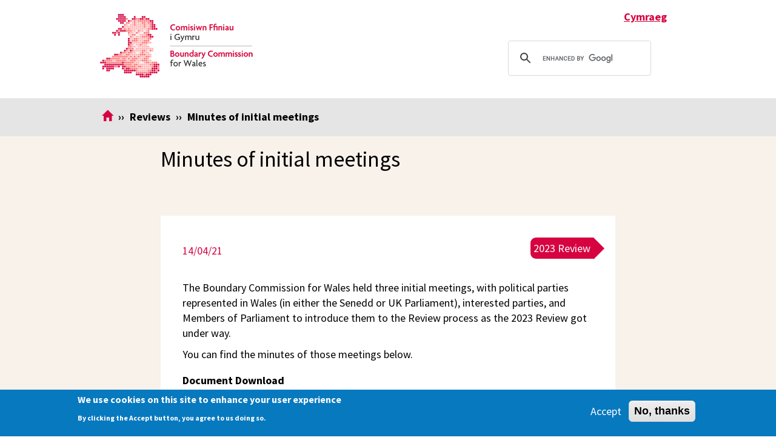

--- FILE ---
content_type: text/html; charset=UTF-8
request_url: https://bcomm-wales.gov.uk/reviews/04-21/minutes-initial-meetings
body_size: 8525
content:
<!DOCTYPE html>
<html  lang="en" dir="ltr">
  <head>
    <meta charset="utf-8" />
<script async src="https://www.googletagmanager.com/gtag/js?id=UA-187900551-2"></script>
<script>window.dataLayer = window.dataLayer || [];function gtag(){dataLayer.push(arguments)};gtag("js", new Date());gtag("set", "developer_id.dMDhkMT", true);gtag("config", "UA-187900551-2", {"groups":"default","linker":{"domains":["bcomm-wales.gov.uk","comffin-cymru.gov.uk"]},"anonymize_ip":true,"page_placeholder":"PLACEHOLDER_page_path","allow_ad_personalization_signals":false});</script>
<meta name="Generator" content="Drupal 10 (https://www.drupal.org)" />
<meta name="MobileOptimized" content="width" />
<meta name="HandheldFriendly" content="true" />
<meta name="viewport" content="width=device-width, initial-scale=1.0" />
<style>div#sliding-popup, div#sliding-popup .eu-cookie-withdraw-banner, .eu-cookie-withdraw-tab {background: #0779bf} div#sliding-popup.eu-cookie-withdraw-wrapper { background: transparent; } #sliding-popup h1, #sliding-popup h2, #sliding-popup h3, #sliding-popup p, #sliding-popup label, #sliding-popup div, .eu-cookie-compliance-more-button, .eu-cookie-compliance-secondary-button, .eu-cookie-withdraw-tab { color: #ffffff;} .eu-cookie-withdraw-tab { border-color: #ffffff;}</style>
<meta name="facebook-domain-verification" content="v3e9vw7fo55akk6dqmzparj0fcflp9" />
<link rel="icon" href="/themes/bcommtheme/favicon.ico" type="image/vnd.microsoft.icon" />
<link rel="alternate" hreflang="en" href="https://bcomm-wales.gov.uk/reviews/04-21/minutes-initial-meetings" />
<link rel="alternate" hreflang="cy" href="https://comffin-cymru.gov.uk/adolygiadau/04-21/cofnod-cyfarfodydd-cychwynnol" />
<link rel="canonical" href="https://bcomm-wales.gov.uk/reviews/04-21/minutes-initial-meetings" />
<link rel="shortlink" href="https://bcomm-wales.gov.uk/node/99" />
<script src="/sites/bcomm/files/eu_cookie_compliance/eu_cookie_compliance.script.js?t5osel" defer></script>

    <title>Minutes of initial meetings | BComm Wales</title>
    <link rel="stylesheet" media="all" href="/core/misc/components/progress.module.css?t5osel" />
<link rel="stylesheet" media="all" href="/core/modules/system/css/components/align.module.css?t5osel" />
<link rel="stylesheet" media="all" href="/core/modules/system/css/components/fieldgroup.module.css?t5osel" />
<link rel="stylesheet" media="all" href="/core/modules/system/css/components/container-inline.module.css?t5osel" />
<link rel="stylesheet" media="all" href="/core/modules/system/css/components/clearfix.module.css?t5osel" />
<link rel="stylesheet" media="all" href="/core/modules/system/css/components/details.module.css?t5osel" />
<link rel="stylesheet" media="all" href="/core/modules/system/css/components/hidden.module.css?t5osel" />
<link rel="stylesheet" media="all" href="/core/modules/system/css/components/item-list.module.css?t5osel" />
<link rel="stylesheet" media="all" href="/core/modules/system/css/components/js.module.css?t5osel" />
<link rel="stylesheet" media="all" href="/core/modules/system/css/components/nowrap.module.css?t5osel" />
<link rel="stylesheet" media="all" href="/core/modules/system/css/components/position-container.module.css?t5osel" />
<link rel="stylesheet" media="all" href="/core/modules/system/css/components/reset-appearance.module.css?t5osel" />
<link rel="stylesheet" media="all" href="/core/modules/system/css/components/resize.module.css?t5osel" />
<link rel="stylesheet" media="all" href="/core/modules/system/css/components/system-status-counter.css?t5osel" />
<link rel="stylesheet" media="all" href="/core/modules/system/css/components/system-status-report-counters.css?t5osel" />
<link rel="stylesheet" media="all" href="/core/modules/system/css/components/system-status-report-general-info.css?t5osel" />
<link rel="stylesheet" media="all" href="/core/modules/system/css/components/tablesort.module.css?t5osel" />
<link rel="stylesheet" media="all" href="/core/modules/views/css/views.module.css?t5osel" />
<link rel="stylesheet" media="all" href="/modules/contrib/eu_cookie_compliance/css/eu_cookie_compliance.css?t5osel" />
<link rel="stylesheet" media="all" href="https://cdn.jsdelivr.net/npm/bootstrap@3.4.1/dist/css/bootstrap.css" integrity="sha256-0XAFLBbK7DgQ8t7mRWU5BF2OMm9tjtfH945Z7TTeNIo=" crossorigin="anonymous" />
<link rel="stylesheet" media="all" href="https://cdn.jsdelivr.net/npm/@unicorn-fail/drupal-bootstrap-styles@0.0.2/dist/3.4.0/8.x-3.x/drupal-bootstrap.css" integrity="sha512-j4mdyNbQqqp+6Q/HtootpbGoc2ZX0C/ktbXnauPFEz7A457PB6le79qasOBVcrSrOBtGAm0aVU2SOKFzBl6RhA==" crossorigin="anonymous" />
<link rel="stylesheet" media="all" href="/themes/ldbctheme/css/style.css?t5osel" />
<link rel="stylesheet" media="all" href="/themes/bcommtheme/css/style.css?t5osel" />

    
  </head>
  <body class="path-node page-node-type-review has-glyphicons">
    <a href="#main-content" class="visually-hidden focusable skip-link">
      Skip to main content
    </a>
    
      <div class="dialog-off-canvas-main-canvas" data-off-canvas-main-canvas>
              <header class="navbar navbar-default container" id="navbar" role="banner">
      

                  

                                              <div class="row">
                      <div class="dHeader col-sm-10 col-sm-offset-1">
                          <div class="row">
                                <div class="region region-header">
          <a class="logo navbar-btn pull-left" href="https://bcomm-wales.gov.uk/" title="Home" rel="home">
      <img src="/themes/bcommtheme/images/bcomm_logo.png" alt="Home" />
    </a>
    <section class="language-switcher-language-url col-sm-2 col-sm-offset-6 pull-right block block-language block-language-blocklanguage-content clearfix" id="block-languageswitchercontent" role="navigation">
  
    

      <ul class="links"><li hreflang="cy" data-drupal-link-system-path="node/99" class="cy"><a href="https://comffin-cymru.gov.uk/adolygiadau/04-21/cofnod-cyfarfodydd-cychwynnol" class="language-link" hreflang="cy" data-drupal-link-system-path="node/99">Cymraeg</a></li></ul>
  </section>

<section id="block-googlesearch" class="col-sm-4 pull-right block block-block-content block-block-content1ab2ecd1-8e30-4b6a-a779-e973f46b4cc4 clearfix">
  
    

      
            <div class="field field--name-body field--type-text-with-summary field--label-hidden field--item"><script>
  (function() {
    var cx = '002343002205052704124:2l3x17kjoey';
    var gcse = document.createElement('script');
    gcse.type = 'text/javascript';
    gcse.async = true;
    gcse.src = 'https://cse.google.com/cse.js?cx=' + cx;
    var s = document.getElementsByTagName('script')[0];
    s.parentNode.insertBefore(gcse, s);
  })();
</script>
<gcse:search></gcse:search></div>
      
  </section>


  </div>

                          </div>
                      </div>
                  </div>
                        </header>

      <div class="dBreadcrumbs" role="navigation" aria-label="breadcrumbs">
          <div class="container">
                      <div class="row">
                <div class="col-sm-10 col-sm-offset-1">
                      <div class="region region-navigation">
      

  <ol class="breadcrumb">

          <li >
                                <a href="https://bcomm-wales.gov.uk/"><span class="glyphicon glyphicon-home" title="LDBC Home"></span></a>
                        </li>
          <li >
                                <a href="https://bcomm-wales.gov.uk/reviews">Reviews</a>
                         </li>
          <li  class="active">
                  Minutes of initial meetings
              </li>
      </ol>


  </div>

                </div>
            </div>
                    </div>
      </div>

  



  <div class="dMainContent" role="main">
                        <div class="dPageTitle">
                <div class="container">
                    <div class="row">
                        <div class="col-sm-12">
                            <div class="row">
                                <div class="col-sm-8 col-sm-offset-2">
                                    <div class="pagetitle">  <div class="region region-page-title">
        <h1 class="page-header">
<span>Minutes of initial meetings</span>
</h1>


  </div>
</div>
                                </div>
                            </div>
                        </div>
                    </div>
                </div>
            </div>
            

    <div class="main-container container js-quickedit-main-content">

        <div class="row">

            <div class="dContent">

                        
            <section class="col-sm-12">

                                                   <div class="row">
                       <div class="col-sm-8 col-sm-offset-2">
                         <a id="main-content"></a>
                           <div class="region region-content">
      <article data-history-node-id="99" class="review full clearfix">

  
    

  
  <div class="content">
    <div class="createdDate">
                <span>14/04/21</span>
    </div>
    
            <div class="field field--name-f-review-type-term field--type-entity-reference field--label-hidden field--item">2023 Review</div>
      
            <div class="field field--name-body field--type-text-with-summary field--label-hidden field--item"><p>The Boundary Commission for Wales held three initial meetings, with political parties represented in Wales (in either the Senedd or UK Parliament), interested parties, and Members of Parliament to introduce them to the Review process as the 2023 Review got under way.</p>

<p>You can find the minutes of those meetings below.</p></div>
      
  <div class="field field--name-f-review-files field--type-file field--label-above">
    <div class="field--label">Document Download</div>
          <div class="field--items">
              <div class="field--item"><span class="file file--mime-application-pdf file--application-pdf icon-before"><span class="file-icon"><span class="icon glyphicon glyphicon-file text-primary" aria-hidden="true"></span></span><span class="file-link"><a href="https://bcomm-wales.gov.uk/sites/bcomm/files/review/Minutes%20-%20Political%20Parties%2001-03-21.pdf" type="application/pdf; length=155750" title="Open file in new window" target="_blank" data-toggle="tooltip" data-placement="bottom">Political parties meeting</a></span><span class="file-size">152.1 KB</span></span></div>
          <div class="field--item"><span class="file file--mime-application-pdf file--application-pdf icon-before"><span class="file-icon"><span class="icon glyphicon glyphicon-file text-primary" aria-hidden="true"></span></span><span class="file-link"><a href="https://bcomm-wales.gov.uk/sites/bcomm/files/review/Minutes%20-%20Interested%20parties%20meeting%2005-03-2021.pdf" type="application/pdf; length=120503" title="Open file in new window" target="_blank" data-toggle="tooltip" data-placement="bottom">Interested parties meeting</a></span><span class="file-size">117.68 KB</span></span></div>
          <div class="field--item"><span class="file file--mime-application-pdf file--application-pdf icon-before"><span class="file-icon"><span class="icon glyphicon glyphicon-file text-primary" aria-hidden="true"></span></span><span class="file-link"><a href="https://bcomm-wales.gov.uk/sites/bcomm/files/review/Minutes%20-%20MP%20Meeting%20-%2008.03.2021.pdf" type="application/pdf; length=156660" title="Open file in new window" target="_blank" data-toggle="tooltip" data-placement="bottom">MPs meeting</a></span><span class="file-size">152.99 KB</span></span></div>
              </div>
      </div>

  </div>

</article>


  </div>

                       </div>
                   </div>
                
            </section>
            </div>
        </div>

    </div>
  </div>



    <div class="dFooter">

        
            <div class="footer container" role="navigation" aria-label="footer links">
                <div class="row">
                    <div class="col-sm-10 col-sm-offset-1">
                      <div class="row">
                        <div class="top-footer col">
                            <div class="region region-top-footer">
    <section id="block-bcommmailchimpsignupblock" class="block block-bcomm-mailchimp block-bcomm-mailchimp-signup-block clearfix">
  
    

      <button id="mailchimp-signup" class="btn btn-primary" onclick="jQuery('#mc_embed_signup').show();">Signup to our mailing list</button>

<!-- Begin Mailchimp Signup Form -->
<link href="//cdn-images.mailchimp.com/embedcode/classic-10_7.css" rel="stylesheet" type="text/css">
<div id="mc_embed_signup" style="display:none;">
  <form action="https://bcommwales.us7.list-manage.com/subscribe/post?u=ccd4436a3b631d92f2c5b5332&amp;id=18699b01ea" method="post" id="mc-embedded-subscribe-form" name="mc-embedded-subscribe-form" class="validate" target="_blank" novalidate>
    <div id="mc_embed_signup_scroll">
      <h2>Subscribe</h2>
      <div class="indicates-required"><span class="asterisk">*</span> indicates required</div>
      <div class="mc-field-group">
        <label for="mce-EMAIL">Email Address  <span class="asterisk">*</span>
        </label>
        <input type="email" value="" name="EMAIL" class="required email" id="mce-EMAIL">
                <div for="mce-EMAIL" id="email-error" class="mce_inline_error" style="display:none;">This field is required.</div>
      </div>
      <div id="mergeRow-gdpr" class="mergeRow gdpr-mergeRow content__gdprBlock mc-field-group">
        <div class="content__gdpr">
          <label>Email Permissions</label>
          <p>Please confirm that you'd like to receive email updates from the Boundary Commission for Wales</p>
          <fieldset class="mc_fieldset gdprRequired mc-field-group" name="interestgroup_field">
            <label class="checkbox subfield" for="gdpr_54377"><input type="checkbox" id="gdpr_54377" name="gdpr[54377]" value="Y" class="av-checkbox gdpr"><span>Confirm</span> </label>
                        <div for="mce-CHECKBOX" id="gdpr-error" class="mce_inline_error" style="display:none;">Please choose an option.</div>
          </fieldset>
          <p>You can unsubscribe at any time by clicking the link in the footer of our emails. For information about our privacy practices, please visit our website.</p>
        </div>
        <div class="content__gdprLegal">
          <p>We use Mailchimp as our marketing platform. By clicking below to subscribe, you acknowledge that your information will be transferred to Mailchimp for processing. <a href="https://mailchimp.com/legal/" target="_blank">Learn more about Mailchimp's privacy practices here.</a></p>
        </div>
      </div>
      <div id="mce-responses" class="clear">
        <div class="response" id="mce-error-response" style="display:none"></div>
        <div class="response" id="mce-success-response" style="display:none"></div>
      </div>    <!-- real people should not fill this in and expect good things - do not remove this or risk form bot signups-->
      <div style="position: absolute; left: -5000px;" aria-hidden="true"><input type="text" name="b_ccd4436a3b631d92f2c5b5332_18699b01ea" tabindex="-1" value=""></div>
      <div class="clear"><input type="submit" value="Subscribe" name="subscribe" id="mc-embedded-subscribe" class="button btn btn-primary"></div>
    </div>
  </form>
</div>
<!--End mc_embed_signup-->


<script>
  const form = document.querySelector('#mc-embedded-subscribe-form')
  const emailInput = document.querySelector('#mce-EMAIL')
  const emailError = document.querySelector('.mce_inline_error')
  const gdprCheckbox = document.querySelector('#gdpr_54377')
  const gdprError = document.querySelector('#gdpr-error')

  form.addEventListener('submit', function(e) {
    let valid = true

    // validate email
    const email = emailInput.value.trim()
    const isValidEmail = /^[^\s@]+@[^\s@]+\.[^\s@]+$/.test(email)

    if (!email || !isValidEmail) {
      e.preventDefault();
      emailError.textContent = !email ? 'This field is required.' : 'Please enter a valid email address.'
      emailError.style.display = 'block'
      emailInput.classList.add('input-error')
      valid = false
    } else {
      emailError.style.display = 'none'
      emailInput.classList.remove('input-error')
    }

    // validate checkbox
    if (!gdprCheckbox.checked) {
      e.preventDefault();
      gdprError.style.display = 'block'
      gdprCheckbox.classList.add('input-error')
      valid = false
    } else {
      gdprError.style.display = 'none'
      gdprCheckbox.classList.remove('input-error')
    }

    return valid
  })

  emailInput.addEventListener('input', function() {
    if (emailInput.classList.contains('input-error')) {
      emailInput.classList.remove('input-error')
      emailError.style.display = 'none'
    }
  })

  gdprCheckbox.addEventListener('change', function() {
    if (gdprCheckbox.classList.contains('input-error') && gdprCheckbox.checked) {
      gdprCheckbox.classList.remove('input-error')
      gdprError.style.display = 'none'
    }
  })

</script>

  </section>


  </div>

                        </div>

                         <div class="dFooter1 col-sm-4">
                             <div class="region region-footer-one">
    <section class="views-element-container block block-views block-views-blocknews-block-1 clearfix" id="block-views-block-news-block-1">
  
      <h2 class="block-title">News</h2>
    

      <div class="form-group"><div class="view view-news view-id-news view-display-id-block_1 js-view-dom-id-c360e2a956b5d44ba03c3b2940811d9d07e167b5ee500dc1e6941c9537067886">
  
    
      
      <div class="view-content">
      
<div class="ldbc-views-div">
    <div class="views-row"><div class="views-field views-field-title"><span class="field-content"><a href="https://bcomm-wales.gov.uk/news/06-23/wales-new-parliamentary-constituencies-published" hreflang="en">Wales’ new parliamentary constituencies published</a></span></div><div class="views-field views-field-created"><span class="field-content"><time datetime="2023-06-28T08:15:27+01:00">28/06/23</time>
</span></div></div>
</div>
<div class="ldbc-views-div">
    <div class="views-row"><div class="views-field views-field-title"><span class="field-content"><a href="https://bcomm-wales.gov.uk/news/06-23/boundary-commission-submits-final-recommendations" hreflang="en">Boundary Commission submits Final Recommendations</a></span></div><div class="views-field views-field-created"><span class="field-content"><time datetime="2023-06-27T09:01:51+01:00">27/06/23</time>
</span></div></div>
</div>
<div class="ldbc-views-div">
    <div class="views-row"><div class="views-field views-field-title"><span class="field-content"><a href="https://bcomm-wales.gov.uk/news/11-22/final-consultation-wales-boundary-review-closes" hreflang="en">Final consultation in Wales Boundary Review closes</a></span></div><div class="views-field views-field-created"><span class="field-content"><time datetime="2022-11-16T09:16:20+00:00">16/11/22</time>
</span></div></div>
</div>
<div class="ldbc-views-div">
    <div class="views-row"><div class="views-field views-field-title"><span class="field-content"><a href="https://bcomm-wales.gov.uk/news/10-22/vacancy-team-support-officer" hreflang="en">Vacancy: Team Support Officer</a></span></div><div class="views-field views-field-created"><span class="field-content"><time datetime="2022-10-28T14:07:51+01:00">28/10/22</time>
</span></div></div>
</div>
<div class="ldbc-views-div">
    <div class="views-row"><div class="views-field views-field-title"><span class="field-content"><a href="https://bcomm-wales.gov.uk/news/10-22/revised-proposals-published-wales-boundary-review" hreflang="en">Revised Proposals published in Wales Boundary Review</a></span></div><div class="views-field views-field-created"><span class="field-content"><time datetime="2022-10-19T09:11:58+01:00">19/10/22</time>
</span></div></div>
</div>


    </div>
  
            <div class="view-footer">
      <a href="/news" class="more-news-button">More news</a>
    </div>
    </div>
</div>

  </section>


  </div>

                         </div>

                         <div class="dFooter2 col-sm-4">
                             <div class="region region-footer-two">
    <section class="views-element-container block block-views block-views-blockpublications-block-1 clearfix" id="block-views-block-publications-block-1">
  
      <h2 class="block-title">Publications</h2>
    

      <div class="form-group"><div class="view view-publications view-id-publications view-display-id-block_1 js-view-dom-id-dede33f9c640577691918293824c1b8ad7ea82938591f0df5f858e8b24dcfc4a">
  
    
      
      <div class="view-content">
      
<div class="ldbc-views-div">
    <div class="views-row"><div class="views-field views-field-title"><span class="field-content"><a href="https://bcomm-wales.gov.uk/publications/10-25/welsh-language-annual-report-2024-25" hreflang="en">Welsh language annual report 2024-25</a></span></div><div class="views-field views-field-created"><span class="field-content"><time datetime="2025-10-21T13:27:28+01:00">21/10/25</time>
</span></div></div>
</div>
<div class="ldbc-views-div">
    <div class="views-row"><div class="views-field views-field-title"><span class="field-content"><a href="https://bcomm-wales.gov.uk/publications/10-25/annual-report-2024-25" hreflang="en">Annual Report 2024-25</a></span></div><div class="views-field views-field-created"><span class="field-content"><time datetime="2025-10-21T13:22:43+01:00">21/10/25</time>
</span></div></div>
</div>
<div class="ldbc-views-div">
    <div class="views-row"><div class="views-field views-field-title"><span class="field-content"><a href="https://bcomm-wales.gov.uk/publications/08-25/register-commissioners-interests-2025-26" hreflang="en">Register of Commissioners&#039; Interests 2025-26</a></span></div><div class="views-field views-field-created"><span class="field-content"><time datetime="2025-08-27T10:42:59+01:00">27/08/25</time>
</span></div></div>
</div>
<div class="ldbc-views-div">
    <div class="views-row"><div class="views-field views-field-title"><span class="field-content"><a href="https://bcomm-wales.gov.uk/publications/08-24/welsh-language-annual-report-2023-24" hreflang="en">Welsh Language Annual Report 2023-24</a></span></div><div class="views-field views-field-created"><span class="field-content"><time datetime="2024-08-06T13:00:51+01:00">06/08/24</time>
</span></div></div>
</div>
<div class="ldbc-views-div">
    <div class="views-row"><div class="views-field views-field-title"><span class="field-content"><a href="https://bcomm-wales.gov.uk/publications/08-24/bcw-annual-report-2023-24" hreflang="en">BCW Annual Report 2023-24</a></span></div><div class="views-field views-field-created"><span class="field-content"><time datetime="2024-08-06T12:50:22+01:00">06/08/24</time>
</span></div></div>
</div>


    </div>
  
            <div class="view-footer">
      <a href="/publications" class="more-publications-button">More publications</a>
    </div>
    </div>
</div>

  </section>


  </div>

                         </div>

                         <div class="dFooter3 col-sm-4">
                             <div class="region region-footer-three">
    <nav role="navigation" aria-labelledby="block-aboutthecommission-menu" id="block-aboutthecommission">
      
  <h2 id="block-aboutthecommission-menu">About</h2>
  

        
      <ul class="menu menu--about nav">
                      <li class="first">
                                        <a href="https://bcomm-wales.gov.uk/page/about-us" data-drupal-link-system-path="node/44">About us</a>
              </li>
                      <li>
                                        <a href="https://bcomm-wales.gov.uk/biographies" data-drupal-link-system-path="biographies">Biographies</a>
              </li>
                      <li>
                                        <a href="https://bcomm-wales.gov.uk/page/register-commissioners-interests" data-drupal-link-system-path="node/68">Register of Commissioners&#039; Interests</a>
              </li>
                      <li class="last">
                                        <a href="https://bcomm-wales.gov.uk/page/contact-us" data-drupal-link-system-path="node/69">Contact us</a>
              </li>
        </ul>
  

  </nav>
<section id="block-socialmedialinks" class="block block-block-content block-block-content0a9da04c-11f9-41f6-a65c-9a9c6a4e3eed clearfix">
  
    

      
            <div class="field field--name-body field--type-text-with-summary field--label-hidden field--item"><p><a href="http://twitter.com/Bcommwales"><img alt="Twitter icon" src="/themes/ldbctheme/images/twitter_icon.png"></a> <a href="http://www.facebook.com/bcommwales"><img alt="Facebook icon" src="/themes/ldbctheme/images/facebook_icon.png"></a></p>
</div>
      
  </section>


  </div>

                         </div>

                      </div>
                    </div>
                </div>
            </div>
        
    </div>

  <div class="dSuperfooter">
            <footer class="superfooter container" role="contentinfo" aria-label="super footer">
            <div class="row">
              <div class="col-sm-12">
                  <div class="region region-superfooter">
    <section id="block-copyrightenglish" class="block block-block-content block-block-contentdd0d95bd-3880-4beb-93af-780ceb1b0d86 clearfix">
  
    

      
            <div class="field field--name-body field--type-text-with-summary field--label-hidden field--item"><p><a href="/page/copyright">Copyright statement</a> | <a href="/page/terms-and-conditions">Terms and conditions</a> | <a href="/page/data-protection-and-privacy-policy">Privacy policy</a> | <a href="/page/cookies">Cookies</a> | <a href="/page/accessibility">Accessibility</a></p></div>
      
  </section>


  </div>

              </div>
            </div>
            <div class="row">
              <div class="credits col-sm-12">
                Website provided by <a href="https://www.jdi-solutions.co.uk">JDi Solutions Ltd</a>
              </div>
            </div>
        </footer>
      </div>



  </div>

    
    <script type="application/json" data-drupal-selector="drupal-settings-json">{"path":{"baseUrl":"\/","pathPrefix":"","currentPath":"node\/99","currentPathIsAdmin":false,"isFront":false,"currentLanguage":"en"},"pluralDelimiter":"\u0003","suppressDeprecationErrors":true,"ajaxPageState":{"libraries":"eJxtjksKwzAMRC_kVEcysqO6opJlIjklt-9nUUrJZt7wmMWUaqpZkaXeWAd82-Lc-hypvAdxIyVoYgVl8TiEe0vFLDw2HDBs2E7bjwkzCR6JZq5md6YXdAhjrwRnMq90xSmRmlkTythRjuDq8C-SrKWeHvLDgxQKOqWd6eHwyYvaOoWeqZhcwQ","theme":"bcommtheme","theme_token":null},"ajaxTrustedUrl":[],"google_analytics":{"account":"UA-187900551-2","trackOutbound":true,"trackMailto":true,"trackTel":true,"trackDownload":true,"trackDownloadExtensions":"7z|aac|arc|arj|asf|asx|avi|bin|csv|doc(x|m)?|dot(x|m)?|exe|flv|gif|gz|gzip|hqx|jar|jpe?g|js|mp(2|3|4|e?g)|mov(ie)?|msi|msp|pdf|phps|png|ppt(x|m)?|pot(x|m)?|pps(x|m)?|ppam|sld(x|m)?|thmx|qtm?|ra(m|r)?|sea|sit|tar|tgz|torrent|txt|wav|wma|wmv|wpd|xls(x|m|b)?|xlt(x|m)|xlam|xml|z|zip","trackDomainMode":2,"trackCrossDomains":["bcomm-wales.gov.uk","comffin-cymru.gov.uk"]},"eu_cookie_compliance":{"cookie_policy_version":"1.0.0","popup_enabled":true,"popup_agreed_enabled":false,"popup_hide_agreed":false,"popup_clicking_confirmation":false,"popup_scrolling_confirmation":false,"popup_html_info":"\u003Cdiv aria-labelledby=\u0022popup-text\u0022  class=\u0022eu-cookie-compliance-banner eu-cookie-compliance-banner-info eu-cookie-compliance-banner--opt-in\u0022\u003E\n  \u003Cdiv class=\u0022popup-content info eu-cookie-compliance-content\u0022\u003E\n        \u003Cdiv id=\u0022popup-text\u0022 class=\u0022eu-cookie-compliance-message\u0022 role=\u0022document\u0022\u003E\n      \u003Ch2\u003EWe use cookies on this site to enhance your user experience\u003C\/h2\u003E\u003Cp\u003EBy clicking the Accept button, you agree to us doing so.\u003C\/p\u003E\n          \u003C\/div\u003E\n\n    \n    \u003Cdiv id=\u0022popup-buttons\u0022 class=\u0022eu-cookie-compliance-buttons\u0022\u003E\n            \u003Cbutton type=\u0022button\u0022 class=\u0022agree-button eu-cookie-compliance-secondary-button\u0022\u003EAccept\u003C\/button\u003E\n              \u003Cbutton type=\u0022button\u0022 class=\u0022decline-button eu-cookie-compliance-default-button\u0022\u003ENo, thanks\u003C\/button\u003E\n          \u003C\/div\u003E\n  \u003C\/div\u003E\n\u003C\/div\u003E","use_mobile_message":false,"mobile_popup_html_info":"\u003Cdiv aria-labelledby=\u0022popup-text\u0022  class=\u0022eu-cookie-compliance-banner eu-cookie-compliance-banner-info eu-cookie-compliance-banner--opt-in\u0022\u003E\n  \u003Cdiv class=\u0022popup-content info eu-cookie-compliance-content\u0022\u003E\n        \u003Cdiv id=\u0022popup-text\u0022 class=\u0022eu-cookie-compliance-message\u0022 role=\u0022document\u0022\u003E\n      \n          \u003C\/div\u003E\n\n    \n    \u003Cdiv id=\u0022popup-buttons\u0022 class=\u0022eu-cookie-compliance-buttons\u0022\u003E\n            \u003Cbutton type=\u0022button\u0022 class=\u0022agree-button eu-cookie-compliance-secondary-button\u0022\u003EAccept\u003C\/button\u003E\n              \u003Cbutton type=\u0022button\u0022 class=\u0022decline-button eu-cookie-compliance-default-button\u0022\u003ENo, thanks\u003C\/button\u003E\n          \u003C\/div\u003E\n  \u003C\/div\u003E\n\u003C\/div\u003E","mobile_breakpoint":768,"popup_html_agreed":false,"popup_use_bare_css":false,"popup_height":"auto","popup_width":"100%","popup_delay":1000,"popup_link":"https:\/\/bcomm-wales.gov.uk\/page\/data-protection-and-privacy-policy","popup_link_new_window":false,"popup_position":false,"fixed_top_position":true,"popup_language":"en","store_consent":false,"better_support_for_screen_readers":false,"cookie_name":"","reload_page":true,"domain":"","domain_all_sites":false,"popup_eu_only":false,"popup_eu_only_js":false,"cookie_lifetime":100,"cookie_session":0,"set_cookie_session_zero_on_disagree":0,"disagree_do_not_show_popup":false,"method":"opt_in","automatic_cookies_removal":true,"allowed_cookies":"","withdraw_markup":"\u003Cbutton type=\u0022button\u0022 class=\u0022eu-cookie-withdraw-tab\u0022\u003EPrivacy settings\u003C\/button\u003E\n\u003Cdiv aria-labelledby=\u0022popup-text\u0022 class=\u0022eu-cookie-withdraw-banner\u0022\u003E\n  \u003Cdiv class=\u0022popup-content info eu-cookie-compliance-content\u0022\u003E\n    \u003Cdiv id=\u0022popup-text\u0022 class=\u0022eu-cookie-compliance-message\u0022 role=\u0022document\u0022\u003E\n      \u003Ch2\u003EWe use cookies on this site to enhance your user experience\u003C\/h2\u003E\u003Cp\u003EYou have given your consent for us to set cookies.\u003C\/p\u003E\n    \u003C\/div\u003E\n    \u003Cdiv id=\u0022popup-buttons\u0022 class=\u0022eu-cookie-compliance-buttons\u0022\u003E\n      \u003Cbutton type=\u0022button\u0022 class=\u0022eu-cookie-withdraw-button \u0022\u003EWithdraw consent\u003C\/button\u003E\n    \u003C\/div\u003E\n  \u003C\/div\u003E\n\u003C\/div\u003E","withdraw_enabled":false,"reload_options":0,"reload_routes_list":"","withdraw_button_on_info_popup":false,"cookie_categories":[],"cookie_categories_details":[],"enable_save_preferences_button":true,"cookie_value_disagreed":"0","cookie_value_agreed_show_thank_you":"1","cookie_value_agreed":"2","containing_element":"body","settings_tab_enabled":false,"olivero_primary_button_classes":"","olivero_secondary_button_classes":"","close_button_action":"close_banner","open_by_default":true,"modules_allow_popup":true,"hide_the_banner":false,"geoip_match":true,"unverified_scripts":[]},"bootstrap":{"forms_has_error_value_toggle":1,"modal_animation":1,"modal_backdrop":"true","modal_focus_input":1,"modal_keyboard":1,"modal_select_text":1,"modal_show":1,"modal_size":"","popover_enabled":1,"popover_animation":1,"popover_auto_close":1,"popover_container":"body","popover_content":"","popover_delay":"0","popover_html":0,"popover_placement":"right","popover_selector":"","popover_title":"","popover_trigger":"click","tooltip_enabled":1,"tooltip_animation":1,"tooltip_container":"body","tooltip_delay":"0","tooltip_html":0,"tooltip_placement":"auto left","tooltip_selector":"","tooltip_trigger":"hover"},"user":{"uid":0,"permissionsHash":"eddb65472368c884339a063c2e0d4d94559954e445d7829e8839e960532133bf"}}</script>
<script src="/sites/bcomm/files/js/js_e2QY96SWizZJBZLrKq09TrMtTNHOgQQnPOkLbyOecYg.js?scope=footer&amp;delta=0&amp;language=en&amp;theme=bcommtheme&amp;include=eJxtyFEKhDAMRdENVbqkEkOoYZK-YKPg7p2vYRC_7uWsDPfmpMabetTfLVP7OKKsQM7cKWogcMr-JwlYahQ5GgMflW88TGmw1DcsHegmjQbZlcqzPuEGSPI5qA"></script>
<script src="https://cdn.jsdelivr.net/npm/bootstrap@3.4.1/dist/js/bootstrap.min.js" integrity="sha256-nuL8/2cJ5NDSSwnKD8VqreErSWHtnEP9E7AySL+1ev4=" crossorigin="anonymous"></script>
<script src="/sites/bcomm/files/js/js_uZPQMLBFIICzY-QGxrt3XyXlEKTpr49yNsTGvvwnrkg.js?scope=footer&amp;delta=2&amp;language=en&amp;theme=bcommtheme&amp;include=eJxtyFEKhDAMRdENVbqkEkOoYZK-YKPg7p2vYRC_7uWsDPfmpMabetTfLVP7OKKsQM7cKWogcMr-JwlYahQ5GgMflW88TGmw1DcsHegmjQbZlcqzPuEGSPI5qA"></script>

  </body>
</html>


--- FILE ---
content_type: text/css
request_url: https://bcomm-wales.gov.uk/themes/ldbctheme/css/style.css?t5osel
body_size: 3227
content:
/* LDBC Theme overrides file. All selectors must start with ".ldbc" */

/* Add the font */
@import url('https://fonts.googleapis.com/css2?family=Source+Sans+Pro:ital,wght@0,400;0,600;0,700;1,400;1,700&display=swap');

body {
    font-family: 'Source Sans Pro', Arial, Sans-Serif, serif;
    font-style: normal;
    color: #000000;
    font-size: 18px;
}

/* headers and menus */
h1.page-header {
    padding: 0.5em;
    padding-left: 0;
    border: 0;
}

h2.block-title {
    text-align: center;
}

#block-aboutthecommission-2-menu {
    text-align: center;
}

/* breadcrumbs */
.breadcrumb {
    background-color: #E5E5E5;
    color: #000000;
    padding: 1em 0 0 0;
}
.breadcrumb .glyphicon-home {
    color: #00792E; /* #91D45C; changed as failing accessibility */
}

.breadcrumb li+li:before, .breadcrumb > .active  {
    color: #000000;
    font-weight: bold;
    content: "››";
}

.breadcrumb a {
    text-decoration: none;
}


/* buttons */
button.btn-primary {
    background-color: #00792E; /* #91D45C; changed as failing accessibility */
    border-color: #00792E; /* #91D45C; changed as failing accessibility */
}

button.btn-primary:hover {
    background-color: #00792E; /* #91D45C; changed as failing accessibility */
    border-color: #00792E; /* #91D45C; changed as failing accessibility */
}

.more-reviews-button {
    background-color: #FFFFFF;  /* homepage content more button */
    color: #00792E;
    text-decoration: none;
    padding: 0.75em;
    border-radius: 0.5em;
    text-align: center;
}

.dHomePageContent .view-footer {
    margin: 2em 0;  /* spacing for button */
}

.more-reviews-button:hover, .more-reviews-button:visited {
    color: #00792E;
    text-decoration: none;
}

.more-news-button, .more-publications-button {
    display: inline-block;
    background-color: #00792E; /* #91D45C; footer more buttons - changed as failing accessibility */
    color: #FFFFFF;
    font-weight: bold;
    text-decoration: none;
    padding: 0.5em 1em;
    border-radius: 0.5em;
    text-align: center;
}

.more-news-button:hover, .more-publications-button:hover,
.more-news-button:focus, .more-publications-button:focus,
.more-news-button:visited, .more-publications-button:visited,
.field--name-f-review-consultation-link a:hover, .field--name-f-review-consultation-link a:visited {
    color: #FFFFFF;
    text-decoration: none;
}

#edit-submit-reviews, #edit-submit-publications {
    background-color: #00792E; /* #91D45C; changed as failing accessibility */
    border-color: #00792E; /* #91D45C; changed as failing accessibility */
}

.field--name-f-review-consultation-link a {
    background-color: #00792E; /* reviews JDi consultation button */
    color: #FFFFFF;
    font-weight: bold;
    text-decoration: none;
    padding: 0.5em 2em;
    border-radius: 0.5em;
    text-align: center;
    display: inline-block;
}

/* selectors */
.select-wrapper::after {
    color: #00792E; /* #91D45C; changed as failing accessibility */
}

/* links */
a {
    color: #000000;
    text-decoration: underline;
    font-weight: bold;
}

a:hover {
    color: #000000;
}

a:focus, .gsc-search-button:focus {
  outline: 2px solid #000;
}

input.gsc-input:focus {
  border: 2px solid #000 !important;
}

a.language-link {
    color: #00792E;
    text-align: right;
   /* margin-right: -15px; */
}


ul.links {
    list-style-type: none;
}

ul.menu--about {
    background-color: #F8F2EB;
    margin-bottom: 1em;
    font-weight: bold;
}

.views-col a {
    color: #FFFFFF; /* homepage content titles */
    background-color: #00792E;
    text-decoration: none;
    font-weight: bold;
    font-size: 1.1em;  /* reduce size slightly from 1.5 to 1.1 to make long words fit in small screens! */
}

/* Pagination */
.pagination > li > a:hover, .pagination > li > span:hover, .pagination > li > a:focus, .pagination > li > span:focus {
    background-color: #00792E; /* #91D45C; changed as failing accessibility */
    border-color: #00792E; /* #91D45C; changed as failing accessibility */
    color: #ffffff;
}

.pagination > .active > a:hover, .pagination > .active > span:hover {
    background-color: #00792E; /* #91D45C; changed as failing accessibility */
    border-color: #00792E; /* #91D45C; changed as failing accessibility */
    color: #ffffff;
}

.pagination > .active > a, .pagination > .active > span, .pagination > .active > a:focus, .pagination > .active > span:focus {
    background-color: #00792E; /* #91D45C; changed as failing accessibility */
    border-color: #00792E; /* #91D45C; changed as failing accessibility */

}

.pagination > li > a, .pagination > li > span {
    color: #00792E;
}


.dHomePageContent  .views-field-title  a::after {
    color: #FFFFFF;
    font-family: 'Glyphicons Halflings'; /* menu arrow for homepage content links */
    content:"\e258";
    font-size: 0.8em;
    vertical-align: text-top;
    padding-left: 0.5em;
}

.nav > li > a:hover {
    background-color: #F8F2EB; /* override for bootstrap default behaviour */
    text-decoration: underline;
}

#block-copyright a {
    color: #000000; /* #FFFFFF; colour changed as failing accessibility */
}


/* icons and file links*/
span.glyphicon-file, span.file-link, span.file-size, span.glyphicon-picture {
    color: #00792E;
}


/* forms */
#block-ldbctheme-search {
    padding-top: 2em;
   /* margin-right: -15px;*/
}

/* divs - headers, main content and footers */
.dHeader {
    text-align: right; /* gets language switcher text aligned*/
}

#navbar {
    background-color: #FFFFFF;
    border: #FFFFFF;
}

.dHomePageTitle {
    background-color: #F8F2EB;
    opacity: 0.85;
    margin-bottom: 2em;
}

.dHomePage {
    background: url("../images/merthyr_town_hall.png") no-repeat center;
    background-position-y: -3em;
    background-size: cover;
    background-color: #E5E5E5;
    padding-bottom: 1em;
}

.dPageTitle {
    background-color: #F8F2EB;
    margin-bottom: 2em;
}

.dBreadcrumbs {
    background-color: #E5E5E5;
}

.dMainContent {
    background-color: #F8F2EB;
}

/* homepage content links/dates */
.view-content .views-col {
    background-color: #00792E;
    background-clip: padding-box;
    border-right: solid 1em transparent; /* get a gap between the columns*/
    margin-bottom: 1em;
}

.views-col > .views-field {
    background-color: #00792E;
    color: #FFFFFF;
    padding: 0.5em 1em;
    border-left: solid #ADDB6B;
}

.views-col .views-field-title {
    margin-top: 1.5em; /* get the border to start and stop lower then the edge of the div*/
}

.views-col .views-field-body {
    margin-bottom: 1.5em; /* get the border to start and stop lower then the edge of the div*/
}

/* content pages - titles and content */
.field--name-f-review-consultation-link {
    margin: 2em;
}

/* added created date as fix when panelized views removed on pubs/reviews for #186 */
.review .createdDate, .publication .createdDate {
    display: inline-block;
    margin-bottom: 1.5em;
    padding: 0.5em 0;
    color: #00792E;
}

/* need this only on full page due to fix #186 */
article.full .field--name-f-publication-type-term, article.full .field--name-f-review-type-term,
article.full .views-field-f-review-type-term .field-content, article.full .views-field-f-publication-type-term .field-content {
    float: right;
}

.field--name-f-publication-type-term, .field--name-f-review-type-term,
.views-field-f-review-type-term .field-content, .views-field-f-publication-type-term .field-content {
    background-color: #00792E; /* #91D45C; changed as failing accessibility */
    color: #FFFFFF;
    padding: 0.28em;
    border-radius: 0.5em 0 0 0.5em;
    text-align: center;
    display: inline-block;
    margin-bottom: 1.5em;
}

.field--name-f-publication-type-term::after,
.field--name-f-review-type-term::after,
.views-field-f-review-type-term .field-content::after,
.views-field-f-publication-type-term .field-content::after {
    content: "";
    position: absolute;
    width: 0;
    height: 0;
    border-left: 1em solid #00792E; /* #91D45C; changed as failing accessibility */
    border-top: 1em solid transparent;
    border-bottom: 1em solid transparent;
    margin-top: -0.28em;
    margin-left: 0.28em;
}

.dContent .views-field-f-review-type-term .field-content::after,
.dContent .views-field-f-publication-type-term .field-content::after {
    margin-top: -0.28em;  /* teaser pages - added for #83 */
    margin-left: 0.28em;
}

.node--view-mode-teaser .field--name-f-review-type-term,
.node--view-mode-teaser .field--name-f-publication-type-term,
.views-field-f-review-type-term .field-content {
    margin-bottom: 0.5em;
    font-size: 0.75em;
}

.block-entity-fieldnodef-publication-type-term, .block-entity-fieldnodef-review-type-term,
.views-field-f-review-type-term, .views-field-f-publication-type-term {
    text-align: right;
}

.block-entity-fieldnodef-review-consultation-link {
    text-align: center;
}

.content, .node--type-review, .node--type-publication, .node--type-news,
.node--type-page, .view-biographies {
    background-color: #FFFFFF;
    color: #000000;
    padding: 2em;
    margin-bottom: 2em;
}

.block-entity-fieldnodecreated {
    color: #00792E;
}

.node--view-mode-full .block-entity-fieldnodecreated {
    margin-bottom: 1.5em;   /* set a margin only on full content page - not teasers */
}

/*.node--view-mode-teaser {
    padding: 1em;
    position: relative;
}*/

.dContent .view-reviews .views-row, .dContent .view-publications .views-row,
.dContent .view-news .views-row {
    padding: 0 2em 2em;   /* teaser pages - added for #83 */
    position: relative;
    margin: 0;
    border-left: solid #ADDB6B;
    background-color: #FFFFFF;
    color: #000000;
}

.dContent .ldbc-views-div {
    background-color: #FFFFFF;
    margin: 1em;
    padding: 1em;
}

.node--view-mode-teaser .block-region-content {
    border-left: solid #ADDB6B;
    padding-left: 1em;
    padding-bottom: 1.5em;
}


/*.node--view-mode-teaser .block-entity-fieldnodecreated {
    position: absolute;
    bottom: 1em;
}*/

.dContent .views-field-created {
    position: absolute; /* teaser pages - added for #83 */
    bottom: 0.5em;
    color: #00792E;
}

/* added a header for publications page #198 */

.view-header .publications-header {
    padding-bottom: 2em;
}

/* file links */
.field--type-file {
    padding-top: 1em;
}

.file > span, .file > span:first-child, .file > span:last-child {
    border: none;
    font-size: 16px;
}

/* About pages*/

.view-biographies {
    background-color: #F5F4F6;
}

.node--type-biography {
    background-color: #FFFFFF;
    margin-bottom: 1em;
}

.view-biographies .views-field-title  {
  text-decoration: underline;
  font-size: 1.5em;
}

.view-biographies .ldbc-views-div .views-row {
  border-left: solid #ADDB6B;
  padding-left: 1em;
  margin: 1em;
}

.views-field-f-biography-picture img {
  float: left;
  margin: 0.25em 1em 0 0;
}

/* changed view to use fields #206 so css changed to reflect new class names
.node--type-biography span {
    text-decoration: underline;
}

.node--type-biography > div > div {
    border-left: solid #91D45C;
    padding-left: 1em;
    margin: 1em;
}

*/

.block-entity-fieldnodebody span {
    text-decoration: none;
}




/* footers */

div.dFooter {
  background-color: #E5E5E5;
}

.footer {
    margin-top: 0; /* remove the margin-top that is set by drupal */
}

.dFooter1, .dFooter2, .dFooter3 {
    /*font-size: small;*/
}

/* links/dates in footers */

#block-views-block-news-block-1-2 .view-news,
#block-views-block-publications-block-1-2 .view-publications {
    background-color: #F8F2EB;
    color: #00792E;
    padding-left: 1em;
}

.views-field-title {
    padding-top: 1em;
    padding-right: 1em;
}

.view-footer {
    text-align: center;
    padding: 1em;
}

#block-socialmedialinks {
    background-color: #F8F2EB;
    text-align: center;
    padding: 0.5em;
}

/* Get footer columns the same height */

/* small device tablets (not phones) */

@media only screen and (min-width: 768px) {
    #block-views-block-news-block-1-2 .view-content {
        height: 48em; /* change from 45 to 48em so Welsh fits length */
    }

    #block-views-block-publications-block-1-2 .view-content {
        height: 48em;  /* change from 43.5 to 48em so Welsh fits length */
    }

    ul.menu--about {
        height: 48.5em;  /* change from 44.5 to 48.5em so Welsh fits length */
    }

    .view-footer {
       margin-left: -1em; /* move button to centre */
    }


}



/* medium device */

@media only screen and (min-width: 992px) {
    #block-views-block-news-block-1-2 .view-content,
    #block-views-block-publications-block-1-2 .view-content {
        height: 38em;
    }

    ul.menu--about {
        height: 37.5em;
    }

}

/* large device/desktop */

@media only screen and (min-width: 1200px) {
    #block-views-block-news-block-1-2 .view-content,
    #block-views-block-publications-block-1-2 .view-content {
        height: 32em; /* change from 30 to 32em so Welsh fits length */
    }

    ul.menu--about {
        height: 31.6em;  /* change from 29.5 to 31.6em so Welsh fits length */
    }

    .dHomePage {   /* additionally, fix background image for larger screens */
        background-size: 1200px 800px;
        background-image: linear-gradient(to right, #E5E5E5 2%, transparent 30%),
        linear-gradient(to left, #E5E5E5 2%, transparent 30%),
        url("../images/merthyr_town_hall.png");
    }

    .views-col a {
        font-size: 1.4em;  /* increase title size for larger screens but not to 1.5 as this was too big */
    }

}


.view-reviews .view-header {
  background-color: white;
  padding: 10px;
  margin-bottom: 20px;
}

.view-reviews .view-header ul li {
  margin-bottom: 10px;
}


--- FILE ---
content_type: text/css
request_url: https://bcomm-wales.gov.uk/themes/bcommtheme/css/style.css?t5osel
body_size: 2178
content:
/* LDBC Theme overrides file. All selectors must start with ".ldbc" */

/* headers and menus */
#block-aboutthecommission-menu {
    text-align: center;
}

/* breadcrumbs */
.breadcrumb {
    background-color: #E5E5E5;
    color: #000000;
    padding: 1em 0 0 0;
}
.breadcrumb .glyphicon-home {
    color: #D60340; /* changed - new colour scheme */
}

/* buttons */
button.btn-primary {
    background-color: #D60340; /* changed new colour scheme */
    border-color: #D60340;
}

button.btn-primary:hover {
    background-color: #D60340; /* changed new colour scheme */
    border-color: #D60340;
}

.reviews-button {
    background-color: #FFFFFF;  /* homepage content reviews button */
    color: #D60340; /* changed new colour scheme */
    text-decoration: none;
    padding: 0.75em;
    border-radius: 0.5em;
    text-align: center;
}

.reviews-button:hover {
    color: #D60340; /* changed new colour scheme */
    text-decoration: none;
}

.more-news-button, .more-publications-button {
    display: inline-block;
    background-color: #D60340; /* footer more buttons - changed new colour scheme */
    color: #FFFFFF;
    font-weight: bold;
    text-decoration: none;
    padding: 0.5em;
    border-radius: 0.5em;
    text-align: center;
    font-size: 18.66px; /* increased font size from body 18px value to pass accessibility */
}


#edit-submit-reviews, #edit-submit-publications {
    background-color: #D60340; /* changed new colour scheme */
    border-color: #D60340;
    font-size: 18.66px; /* increased font size from body 18px value to pass accessibility */
}

/* selectors */
.select-wrapper::after {
    color: #D60340; /* changed new colour scheme */
}

/* links */
a.language-link {
    color: #D60340;
    text-align: right;
   /* margin-right: -15px; */
}

ul.menu--about {
    background-color: #F8F2EB;
    margin-bottom: 1em;
    font-weight: bold;
}

.views-col a {
    color: #FFFFFF; /* homepage content titles */
    background-color: #D60340;
    text-decoration: none;
    font-weight: bold;
    font-size: 1.5em;
}

/* Pagination */
.pagination > li > a:hover, .pagination > li > span:hover, .pagination > li > a:focus, .pagination > li > span:focus {
    background-color: #D60340; /* changed from #DB4143 for accessibility */
    border-color: #D60340; /* changed from #DB4143 for accessibility */
    color: #ffffff;
    font-size: 18.66px; /* increased font size from body 18px value to pass accessibility */
}

.pagination > .active > a:hover, .pagination > .active > span:hover {
    background-color: #D60340; /* changed from #DB4143 for accessibility */
    border-color: #D60340; /* changed from #DB4143 for accessibility */
    color: #ffffff;
    font-size: 18.66px; /* increased font size from body 18px value to pass accessibility */
}

.pagination > .active > a, .pagination > .active > span, .pagination > .active > a:focus, .pagination > .active > span:focus {
    background-color: #D60340; /* changed from #DB4143 for accessibility */
    border-color: #D60340; /* changed from #DB4143 for accessibility */
}

.pagination > li > a, .pagination > li > span {
    color: #D60340;
}

.dHomePageContent  .views-field-title  a::after {
    color: #FFFFFF;  /* remove menu arrow for homepage content links */
    content:"";
}

.nav > li > a:hover {
    background-color: #F8F2EB; /* override for bootstrap default behaviour */
    text-decoration: underline;
}

#block-copyrightenglish a {
    color: #000000; /* #FFFFFF; changed to pass accessibility */
}

/* icons and file links*/
span.glyphicon-file, span.file-link, span.file-size, span.glyphicon-picture {
    color: #D60340;
}


.dHomePageTitle {
    background-color: #F8F2EB; /*#FAD5D8;*/
    opacity: 0.85;
    margin-bottom: 2em;
}

.dHomePage {
    background: url("../images/Parliament_at_Sunset.JPG") no-repeat center;
    background-position-y: -3em;
    background-size: cover;
    background-color: #E5E5E5;
}

.dPageTitle {
    background-color: #F8F2EB; /* #FAD5D8;*/
    margin-bottom: 2em;
}

.dBreadcrumbs {
    background-color: #E5E5E5;
}

.dMainContent {
    background-color: #F8F2EB;/* #F8F2EB;*/
}

/* homepage content links/dates */
.view-content .views-col {
    background-color: #D60340;
    background-clip: padding-box;
    border-right: solid 1em transparent; /* get a gap between the columns*/
    margin-bottom: 1em;
    opacity: 0.75;
}

.views-col > .views-field {
    background-color: #D60340;
    color: #FFFFFF;
    padding: 0.5em 1em;
    border-left: solid #FF7575;
}

/* content pages - titles and content */

/* added created date as fix when panelized views removed on pubs/reviews for #186 */
.review .createdDate, .publication .createdDate {
    color: #D60340;
}

.field--name-f-publication-type-term, .field--name-f-review-type-term,
.views-field-f-review-type-term .field-content, .views-field-f-publication-type-term .field-content {
    background-color: #D60340; /* changed colour scheme changes */
}

.field--name-f-publication-type-term::after,
.field--name-f-review-type-term::after,
.views-field-f-review-type-term .field-content::after,
.views-field-f-publication-type-term .field-content::after {

    border-left: 1em solid #D60340; /* changed new colour scheme */
}

.dContent .view-reviews .views-row, .dContent .view-publications .views-row,
.dContent .view-news .views-row {
    border-left: solid #FF7575; /* teaser pages - added for #83 */
}

.block-entity-fieldnodecreated {
    color: #D60340;
}

.dContent .views-field-created {
    color: #D60340;  /* teaser pages - added for #83 */
}

.node--view-mode-full .block-entity-fieldnodecreated {
    margin-bottom: 1.5em;   /* set a margin only on full content page - not teasers */
}

 .node--view-mode-teaser .block-region-content {
    border-left: solid #FF7575;
    padding-left: 1em;
    padding-bottom: 1.5em;
}


/* About pages */

.view-biographies .ldbc-views-div .views-row {
  border-left: solid #FF7575;
  padding-left: 1em;
  margin: 1em;
}

.view-biographies .views-field-title {
  padding: 0 0 1em 0;
}

/* changed view to use fields #206 so css changed to reflect new class names
.node--type-biography > div > div {
    border-left: solid #DB4143;
    padding-left: 1em;
    margin: 1em;
}
*/

/* footers */
div.dSuperfooter {
    background-color: #CCCCCC;
    text-align: center;
    color: #000000; /* #FFFFFF; changed to pass accessibility */
    padding-top: 2em;
    padding-bottom: .5em;
}


/* links/dates in footers */

#block-views-block-news-block-1 .view-news,
#block-views-block-publications-block-1 .view-publications {
    background-color: #F8F2EB;
    color: #D60340;
    padding-left: 1em;
}

#block-socialmedialinks {
    background-color: #F8F2EB;
    text-align: center;
    padding: 0.5em;
}



/* Get footer columns the same height */

/* small device tablets (not phones) */

@media only screen and (min-width: 768px) {
    #block-views-block-news-block-1 .view-content {
        height: 45em;
    }

    #block-views-block-publications-block-1 .view-content {
        height: 43.5em;
    }

    ul.menu--about {
        height: 44.5em;
    }

}



/* medium device */

@media only screen and (min-width: 992px) {
    #block-views-block-news-block-1 .view-content,
    #block-views-block-publications-block-1 .view-content {
        height: 38em;
    }

    ul.menu--about {
        height: 37.5em;
    }

    .dHomePage {   /* additionally, fix background image for larger screens */
        background-size: 1000px 666px;
        background-image: linear-gradient(to right, #E5E5E5 5%, transparent 20%),
        linear-gradient(to left, #E5E5E5 5%, transparent 20%),
        url("../images/Parliament_at_Sunset.JPG");
    }
}

/* large device/desktop */

@media only screen and (min-width: 1200px) {
    #block-views-block-news-block-1 .view-content,
    #block-views-block-publications-block-1 .view-content {
        height: 30em;
    }

    ul.menu--about {
        height: 29.5em;
    }

    .dHomePage {   /* additionally, fix background image for larger screens */
        background-size: 1200px 800px;
        background-image: linear-gradient(to right, #E5E5E5 5%, transparent 20%),
        linear-gradient(to left, #E5E5E5 5%, transparent 20%),
        url("../images/Parliament_at_Sunset.JPG");
    }

}

/*
  Mailchimp signup button and form
 */
button#mailchimp-signup {
  margin: 0 auto;
  display: block;
  font-size: 1.2em;
  margin-bottom: 10px;
}

#mc-embedded-subscribe {
  background-color: #D60340 !important;
  color: #ffffff !important;
  font-size: 1.2em !important;
  display: block !important;
  margin: 0 auto !important;
}

#mc-embedded-subscribe-form {
  border-bottom: 1px solid #cccccc;
  margin-bottom: 30px;
}

.credits {
  margin-top:25px;
}

/*mailchimp validation field error*/

.input-error {
  border: 2px solid #e85c41 !important;
  outline: none;
}
